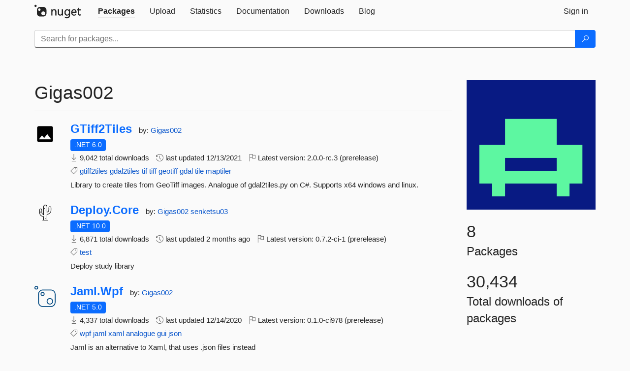

--- FILE ---
content_type: text/html; charset=utf-8
request_url: https://feed.nuget.org/profiles/Gigas002
body_size: 5997
content:
<!DOCTYPE html>
<html lang="en">
<head>
    <meta charset="utf-8" />
    <meta http-equiv="X-UA-Compatible" content="IE=edge">
    <meta name="viewport" content="width=device-width, initial-scale=1">

        <link rel="canonical" href="https://www.nuget.org/profiles/Gigas002">

    
    

    <title>
        NuGet Gallery
        | Gigas002
    </title>

    <link href="/favicon.ico" rel="shortcut icon" type="image/x-icon" />
        <link title="NuGet.org" type="application/opensearchdescription+xml" href="/opensearch.xml" rel="search">

    <link href="/Content/gallery/css/site.min.css?v=1na5Q3HPVSkugniYsNxjmE134E1C4dpzFOT5rmDYA-E1" rel="stylesheet"/>

    <link href="/Content/gallery/css/bootstrap.min.css" rel="stylesheet"/>


    <script nonce="tEgET9MhES3H1HeStOvcVrJi/9NWL2AE/9CfCawQwSA=">
        // Check the browser preferred color scheme
        const prefersDarkMode = window.matchMedia("(prefers-color-scheme: dark)").matches;
        const defaultTheme = prefersDarkMode ? "dark" : "light";
        const preferredTheme = localStorage.getItem("theme")

        // Check if the localStorage item is set, if not set it to the system theme
        if (!preferredTheme || !(preferredTheme === "dark" || preferredTheme === "light")) {
            localStorage.setItem("theme", "system");
        }

        if (preferredTheme === "light" || preferredTheme === "dark") {
            document.documentElement.setAttribute('data-theme', preferredTheme);
        }
        else {
            document.documentElement.setAttribute('data-theme', defaultTheme);
        }
    </script>

    <!-- HTML5 shim and Respond.js for IE8 support of HTML5 elements and media queries -->
    <!-- WARNING: Respond.js doesn't work if you view the page via file:// -->
    <!--[if lt IE 9]>
      <script src="https://oss.maxcdn.com/html5shiv/3.7.3/html5shiv.min.js"></script>
      <script src="https://oss.maxcdn.com/respond/1.4.2/respond.min.js"></script>
    <![endif]-->

    
    
    
    
                <script type="text/javascript">
                var appInsights = window.appInsights || function (config) {
                    function s(config) {
                        t[config] = function () {
                            var i = arguments;
                            t.queue.push(function () { t[config].apply(t, i) })
                        }
                    }

                    var t = { config: config }, r = document, f = window, e = "script", o = r.createElement(e), i, u;
                    for (o.src = config.url || "//js.monitor.azure.com/scripts/a/ai.0.js", r.getElementsByTagName(e)[0].parentNode.appendChild(o), t.cookie = r.cookie, t.queue = [], i = ["Event", "Exception", "Metric", "PageView", "Trace"]; i.length;) s("track" + i.pop());
                    return config.disableExceptionTracking || (i = "onerror", s("_" + i), u = f[i], f[i] = function (config, r, f, e, o) {
                        var s = u && u(config, r, f, e, o);
                        return s !== !0 && t["_" + i](config, r, f, e, o), s
                    }), t
                }({
                    instrumentationKey: 'df3a36b9-dfba-401c-82ab-35690083be3e',
                    samplingPercentage: 100
                });

                window.appInsights = appInsights;
                appInsights.trackPageView();
            </script>

</head>
<body >
    

<div id="cookie-banner"></div>




<nav class="navbar navbar-inverse" role="navigation">
    <div class="container">
        <div class="row">
            <div class="col-sm-12 text-center">
                <a href="#" id="skipToContent" class="showOnFocus" title="Skip To Content">Skip To Content</a>
            </div>
        </div>
        <div class="row">
            <div class="col-sm-12">
                <div class="navbar-header">
                    <button type="button" class="navbar-toggle collapsed" data-toggle="collapse" data-target="#navbar" aria-expanded="false" aria-controls="navbar">
                        <span class="sr-only">Toggle navigation</span>
                        <span class="icon-bar"></span>
                        <span class="icon-bar"></span>
                        <span class="icon-bar"></span>
                    </button>
                    <a href="/" class="home-link">
                        <div class="navbar-logo nuget-logo-image" alt="NuGet home" role="img" aria-label="NuGet Home"     onerror="this.src='https://nuget.org/Content/gallery/img/logo-header-94x29.png'; this.onerror = null;"
></div>
                    </a>
                </div>
                <div id="navbar" class="navbar-collapse collapse">
                    <ul class="nav navbar-nav" role="tablist">
                            <li class="active" role="presentation">
        <a role="tab" name="Packages" aria-selected="true" href="/packages" class="link-to-add-local-search-filters">
            <span>Packages</span>
        </a>
    </li>

                            <li class="" role="presentation">
        <a role="tab" name="Upload" aria-selected="false" href="/packages/manage/upload">
            <span>Upload</span>
        </a>
    </li>

    <li class="" role="presentation">
        <a role="tab" name="Statistics" aria-selected="false" href="/stats">
            <span>Statistics</span>
        </a>
    </li>
                                                    <li class="" role="presentation">
        <a role="tab" name="Documentation" aria-selected="false" href="https://docs.microsoft.com/nuget/">
            <span>Documentation</span>
        </a>
    </li>

                            <li class="" role="presentation">
        <a role="tab" name="Downloads" aria-selected="false" href="/downloads">
            <span>Downloads</span>
        </a>
    </li>

                            <li class="" role="presentation">
        <a role="tab" name="Blog" aria-selected="false" href="https://blog.nuget.org/">
            <span>Blog</span>
        </a>
    </li>

                    </ul>
                        <ul class="nav navbar-nav navbar-right" role="tablist">
    <li class="" role="presentation">
        <a role="tab" name="Sign in" aria-selected="false" href="/users/account/LogOn?returnUrl=%2Fprofiles%2FGigas002" title="Sign in to an existing NuGet.org account">
            <span>Sign in</span>
        </a>
    </li>
                        </ul>
                </div>
            </div>
        </div>
    </div>

        <div id="search-bar-header" class="container search-container">
            <div class="row">
                <form aria-label="Package search bar" class="col-sm-12" id="form-to-add-local-search-filters" action="/packages" method="get">
                    <div class="input-group">
    <input name="q" type="text" class="form-control input-brand" id="search" aria-label="Enter packages to search"
           placeholder="Search for packages..." autocomplete="off"
           value=""
            />
    <span class="input-group-btn">
        <button class="btn btn-brand btn-search" type="submit"
                title="Search for packages" aria-label="Search">
            <span class="ms-Icon ms-Icon--Search" aria-hidden="true"></span>
        </button>
    </span>
</div>
                    <div id="autocomplete-results-container" class="text-left" tabindex="0"></div>

<script type="text/html" id="autocomplete-results-row">
    <!-- ko if: $data -->
    <!-- ko if: $data.PackageRegistration -->
    <div class="col-sm-4 autocomplete-row-id autocomplete-row-data">
        <span data-bind="attr: { id: 'autocomplete-result-id-' + $data.PackageRegistration.Id, title: $data.PackageRegistration.Id }, text: $data.PackageRegistration.Id"></span>
    </div>
    <div class="col-sm-4 autocomplete-row-downloadcount text-right autocomplete-row-data">
        <span data-bind="text: $data.DownloadCount + ' downloads'"></span>
    </div>
    <div class="col-sm-4 autocomplete-row-owners text-left autocomplete-row-data">
        <span data-bind="text: $data.OwnersString + ' '"></span>
    </div>
    <!-- /ko -->
    <!-- ko ifnot: $data.PackageRegistration -->
    <div class="col-sm-12 autocomplete-row-id autocomplete-row-data">
        <span data-bind="attr: { id: 'autocomplete-result-id-' + $data, title: $data  }, text: $data"></span>
    </div>
    <!-- /ko -->
    <!-- /ko -->
</script>

<script type="text/html" id="autocomplete-results-template">
    <!-- ko if: $data.data.length > 0 -->
    <div data-bind="foreach: $data.data" id="autocomplete-results-list">
        <a data-bind="attr: { id: 'autocomplete-result-row-' + $data, href: '/packages/' + $data, title: $data }" tabindex="-1">
            <div data-bind="attr:{ id: 'autocomplete-container-' + $data }" class="autocomplete-results-row">
            </div>
        </a>
    </div>
    <!-- /ko -->
</script>

                </form>
            </div>
        </div>
</nav>






    <div id="skippedToContent">
    



<section role="main" class="container main-container page-profile">
    <div class="row">
        <aside class="col-md-3 col-md-push-9 profile-details">
            <img src="/profiles/Gigas002/avatar?imageSize=512"
                                class="owner-image img-responsive"
                                height="332"
                                width="332"
                                title="Gigas002"
                                alt="Gigas002 gravatar" />
            <div class="statistics">
                <div class="statistic">
                    <div class="value">8</div>
                    <div class="description">Packages</div>
                </div>
                <div class="statistic">
                    <div class="value">30,434</div>
                    <div class="description">Total downloads of packages</div>
                </div>
            </div>
        </aside>
        <article class="col-md-9 col-md-pull-3">
            <div class="profile-title">
                <h1>
                    Gigas002&nbsp;
                                    </h1>
                <span>
                </span>
            </div>

            <hr class="profile-title-divider" />

            <ul class="list-packages">


<li class="package">

    <div class="row">
        <div class="col-sm-1 hidden-xs hidden-sm col-package-icon">
            <img class="package-icon img-responsive" aria-hidden="true" alt=""
                 src="https://api.nuget.org/v3-flatcontainer/gtiff2tiles/2.0.0-rc.3/icon"     onerror="this.className='package-icon img-responsive package-default-icon'; this.onerror = null;"
/>
        </div>
        <div class="col-sm-11">
            <div class="package-header">
                <h2 class="package-title">
                    <a class="package-title"
                        href="/packages/GTiff2Tiles/2.0.0-rc.3"
                        >
                            GTiff2Tiles
                    </a>
                </h2>




                    <span class="package-by">
                        by:
                            <a href="/profiles/Gigas002" title="View Gigas002's profile"
                                >
                                    Gigas002
                            </a>
                    </span>
            </div>

            <ul class="package-list">
                <li class="package-tfm-badges">
                    




<div class="framework framework-badges">
    <a href=/packages/GTiff2Tiles/2.0.0-rc.3#supportedframeworks-body-tab
       >
        <span class=framework-badge-asset>
            .NET 6.0
        </span>
        <span class="tooltip-block">
            <span class="tooltip-wrapper popover right" role="tooltip">
                <span class="arrow"></span>
                <span class="popover-content">
                    This package targets .NET 6.0. The package is compatible with this framework or higher.
                </span>
            </span>
        </span>
    </a>
            </div>
                </li>
                <li>
                    <span class="icon-text">
                        <i class="ms-Icon ms-Icon--Download" aria-hidden="true"></i>
                        9,042 total downloads
                    </span>
                </li>
                <li>
                    <span class="icon-text">
                        <i class="ms-Icon ms-Icon--History" aria-hidden="true"></i>
                        last updated <span data-datetime="2021-12-13T19:31:59.3670000">12/13/2021</span>
                    </span>
                </li>
                <li>
                    <span class="icon-text">
                        <i class="ms-Icon ms-Icon--Flag" aria-hidden="true"></i>
                        Latest version: <span class="text-nowrap">2.0.0-rc.3 (prerelease)</span>
                    </span>
                </li>
                    <li class="package-tags">
                        <span class="icon-text">
                            <i class="ms-Icon ms-Icon--Tag" aria-hidden="true"></i>

                                <a href="/packages?q=Tags%3A%22gtiff2tiles%22" title="Search for gtiff2tiles">gtiff2tiles</a>
                                <a href="/packages?q=Tags%3A%22gdal2tiles%22" title="Search for gdal2tiles">gdal2tiles</a>
                                <a href="/packages?q=Tags%3A%22tif%22" title="Search for tif">tif</a>
                                <a href="/packages?q=Tags%3A%22tiff%22" title="Search for tiff">tiff</a>
                                <a href="/packages?q=Tags%3A%22geotiff%22" title="Search for geotiff">geotiff</a>
                                <a href="/packages?q=Tags%3A%22gdal%22" title="Search for gdal">gdal</a>
                                <a href="/packages?q=Tags%3A%22tile%22" title="Search for tile">tile</a>
                                <a href="/packages?q=Tags%3A%22maptiler%22" title="Search for maptiler">maptiler</a>
                                                    </span>
                    </li>
            </ul>

            <div class="package-details">
                Library to create tiles from GeoTiff images. Analogue of gdal2tiles.py on C#. Supports x64 windows and linux.
            </div>
        </div>
    </div>
</li>


<li class="package">

    <div class="row">
        <div class="col-sm-1 hidden-xs hidden-sm col-package-icon">
            <img class="package-icon img-responsive" aria-hidden="true" alt=""
                 src="https://api.nuget.org/v3-flatcontainer/deploy.core/0.7.2-ci-1/icon"     onerror="this.className='package-icon img-responsive package-default-icon'; this.onerror = null;"
/>
        </div>
        <div class="col-sm-11">
            <div class="package-header">
                <h2 class="package-title">
                    <a class="package-title"
                        href="/packages/Deploy.Core/0.7.2-ci-1"
                        >
                            Deploy.<wbr>Core
                    </a>
                </h2>




                    <span class="package-by">
                        by:
                            <a href="/profiles/Gigas002" title="View Gigas002's profile"
                                >
                                    Gigas002
                            </a>
                            <a href="/profiles/senketsu03" title="View senketsu03's profile"
                                >
                                    senketsu03
                            </a>
                    </span>
            </div>

            <ul class="package-list">
                <li class="package-tfm-badges">
                    




<div class="framework framework-badges">
    <a href=/packages/Deploy.Core/0.7.2-ci-1#supportedframeworks-body-tab
       >
        <span class=framework-badge-asset>
            .NET 10.0
        </span>
        <span class="tooltip-block">
            <span class="tooltip-wrapper popover right" role="tooltip">
                <span class="arrow"></span>
                <span class="popover-content">
                    This package targets .NET 10.0. The package is compatible with this framework or higher.
                </span>
            </span>
        </span>
    </a>
            </div>
                </li>
                <li>
                    <span class="icon-text">
                        <i class="ms-Icon ms-Icon--Download" aria-hidden="true"></i>
                        6,871 total downloads
                    </span>
                </li>
                <li>
                    <span class="icon-text">
                        <i class="ms-Icon ms-Icon--History" aria-hidden="true"></i>
                        last updated <span data-datetime="2025-11-26T14:56:09.3500000">11/26/2025</span>
                    </span>
                </li>
                <li>
                    <span class="icon-text">
                        <i class="ms-Icon ms-Icon--Flag" aria-hidden="true"></i>
                        Latest version: <span class="text-nowrap">0.7.2-ci-1 (prerelease)</span>
                    </span>
                </li>
                    <li class="package-tags">
                        <span class="icon-text">
                            <i class="ms-Icon ms-Icon--Tag" aria-hidden="true"></i>

                                <a href="/packages?q=Tags%3A%22test%22" title="Search for test">test</a>
                                                    </span>
                    </li>
            </ul>

            <div class="package-details">
                Deploy study library
            </div>
        </div>
    </div>
</li>


<li class="package">

    <div class="row">
        <div class="col-sm-1 hidden-xs hidden-sm col-package-icon">
            <img class="package-icon img-responsive package-default-icon" aria-hidden="true" alt=""     onerror="this.className='package-icon img-responsive package-default-icon'; this.onerror = null;"
/>
        </div>
        <div class="col-sm-11">
            <div class="package-header">
                <h2 class="package-title">
                    <a class="package-title"
                        href="/packages/Jaml.Wpf/0.1.0-ci978"
                        >
                            Jaml.<wbr>Wpf
                    </a>
                </h2>




                    <span class="package-by">
                        by:
                            <a href="/profiles/Gigas002" title="View Gigas002's profile"
                                >
                                    Gigas002
                            </a>
                    </span>
            </div>

            <ul class="package-list">
                <li class="package-tfm-badges">
                    




<div class="framework framework-badges">
    <a href=/packages/Jaml.Wpf/0.1.0-ci978#supportedframeworks-body-tab
       >
        <span class=framework-badge-asset>
            .NET 5.0
        </span>
        <span class="tooltip-block">
            <span class="tooltip-wrapper popover right" role="tooltip">
                <span class="arrow"></span>
                <span class="popover-content">
                    This package targets .NET 5.0. The package is compatible with this framework or higher.
                </span>
            </span>
        </span>
    </a>
            </div>
                </li>
                <li>
                    <span class="icon-text">
                        <i class="ms-Icon ms-Icon--Download" aria-hidden="true"></i>
                        4,337 total downloads
                    </span>
                </li>
                <li>
                    <span class="icon-text">
                        <i class="ms-Icon ms-Icon--History" aria-hidden="true"></i>
                        last updated <span data-datetime="2020-12-14T15:45:48.1270000">12/14/2020</span>
                    </span>
                </li>
                <li>
                    <span class="icon-text">
                        <i class="ms-Icon ms-Icon--Flag" aria-hidden="true"></i>
                        Latest version: <span class="text-nowrap">0.1.0-ci978 (prerelease)</span>
                    </span>
                </li>
                    <li class="package-tags">
                        <span class="icon-text">
                            <i class="ms-Icon ms-Icon--Tag" aria-hidden="true"></i>

                                <a href="/packages?q=Tags%3A%22wpf%22" title="Search for wpf">wpf</a>
                                <a href="/packages?q=Tags%3A%22jaml%22" title="Search for jaml">jaml</a>
                                <a href="/packages?q=Tags%3A%22xaml%22" title="Search for xaml">xaml</a>
                                <a href="/packages?q=Tags%3A%22analogue%22" title="Search for analogue">analogue</a>
                                <a href="/packages?q=Tags%3A%22gui%22" title="Search for gui">gui</a>
                                <a href="/packages?q=Tags%3A%22json%22" title="Search for json">json</a>
                                                    </span>
                    </li>
            </ul>

            <div class="package-details">
                Jaml is an alternative to Xaml, that uses .json files instead
            </div>
        </div>
    </div>
</li>


<li class="package">

    <div class="row">
        <div class="col-sm-1 hidden-xs hidden-sm col-package-icon">
            <img class="package-icon img-responsive" aria-hidden="true" alt=""
                 src="https://api.nuget.org/v3-flatcontainer/deploy.core.dummy/0.7.2-ci-1/icon"     onerror="this.className='package-icon img-responsive package-default-icon'; this.onerror = null;"
/>
        </div>
        <div class="col-sm-11">
            <div class="package-header">
                <h2 class="package-title">
                    <a class="package-title"
                        href="/packages/Deploy.Core.Dummy/0.7.2-ci-1"
                        >
                            Deploy.<wbr>Core.<wbr>Dummy
                    </a>
                </h2>




                    <span class="package-by">
                        by:
                            <a href="/profiles/Gigas002" title="View Gigas002's profile"
                                >
                                    Gigas002
                            </a>
                            <a href="/profiles/senketsu03" title="View senketsu03's profile"
                                >
                                    senketsu03
                            </a>
                    </span>
            </div>

            <ul class="package-list">
                <li class="package-tfm-badges">
                    




<div class="framework framework-badges">
    <a href=/packages/Deploy.Core.Dummy/0.7.2-ci-1#supportedframeworks-body-tab
       >
        <span class=framework-badge-asset>
            .NET 10.0
        </span>
        <span class="tooltip-block">
            <span class="tooltip-wrapper popover right" role="tooltip">
                <span class="arrow"></span>
                <span class="popover-content">
                    This package targets .NET 10.0. The package is compatible with this framework or higher.
                </span>
            </span>
        </span>
    </a>
            </div>
                </li>
                <li>
                    <span class="icon-text">
                        <i class="ms-Icon ms-Icon--Download" aria-hidden="true"></i>
                        3,380 total downloads
                    </span>
                </li>
                <li>
                    <span class="icon-text">
                        <i class="ms-Icon ms-Icon--History" aria-hidden="true"></i>
                        last updated <span data-datetime="2025-11-25T11:42:35.3200000">11/25/2025</span>
                    </span>
                </li>
                <li>
                    <span class="icon-text">
                        <i class="ms-Icon ms-Icon--Flag" aria-hidden="true"></i>
                        Latest version: <span class="text-nowrap">0.7.2-ci-1 (prerelease)</span>
                    </span>
                </li>
                    <li class="package-tags">
                        <span class="icon-text">
                            <i class="ms-Icon ms-Icon--Tag" aria-hidden="true"></i>

                                <a href="/packages?q=Tags%3A%22test%22" title="Search for test">test</a>
                                                    </span>
                    </li>
            </ul>

            <div class="package-details">
                Deploy study library
            </div>
        </div>
    </div>
</li>


<li class="package">

    <div class="row">
        <div class="col-sm-1 hidden-xs hidden-sm col-package-icon">
            <img class="package-icon img-responsive" aria-hidden="true" alt=""
                 src="https://api.nuget.org/v3-flatcontainer/osnova.net/1.0.0-ci690/icon"     onerror="this.className='package-icon img-responsive package-default-icon'; this.onerror = null;"
/>
        </div>
        <div class="col-sm-11">
            <div class="package-header">
                <h2 class="package-title">
                    <a class="package-title"
                        href="/packages/Osnova.Net/1.0.0-ci690"
                        >
                            Osnova.<wbr>Net
                    </a>
                </h2>




                    <span class="package-by">
                        by:
                            <a href="/profiles/Gigas002" title="View Gigas002's profile"
                                >
                                    Gigas002
                            </a>
                    </span>
            </div>

            <ul class="package-list">
                <li class="package-tfm-badges">
                    




<div class="framework framework-badges">
    <a href=/packages/Osnova.Net/1.0.0-ci690#supportedframeworks-body-tab
       >
        <span class=framework-badge-asset>
            .NET 5.0
        </span>
        <span class="tooltip-block">
            <span class="tooltip-wrapper popover right" role="tooltip">
                <span class="arrow"></span>
                <span class="popover-content">
                    This package targets .NET 5.0. The package is compatible with this framework or higher.
                </span>
            </span>
        </span>
    </a>
            </div>
                </li>
                <li>
                    <span class="icon-text">
                        <i class="ms-Icon ms-Icon--Download" aria-hidden="true"></i>
                        3,230 total downloads
                    </span>
                </li>
                <li>
                    <span class="icon-text">
                        <i class="ms-Icon ms-Icon--History" aria-hidden="true"></i>
                        last updated <span data-datetime="2021-05-28T19:45:23.6200000">5/28/2021</span>
                    </span>
                </li>
                <li>
                    <span class="icon-text">
                        <i class="ms-Icon ms-Icon--Flag" aria-hidden="true"></i>
                        Latest version: <span class="text-nowrap">1.0.0-ci690 (prerelease)</span>
                    </span>
                </li>
                    <li class="package-tags">
                        <span class="icon-text">
                            <i class="ms-Icon ms-Icon--Tag" aria-hidden="true"></i>

                                <a href="/packages?q=Tags%3A%22osnova%22" title="Search for osnova">osnova</a>
                                <a href="/packages?q=Tags%3A%22ochoba%22" title="Search for ochoba">ochoba</a>
                                <a href="/packages?q=Tags%3A%22dtf%22" title="Search for dtf">dtf</a>
                                <a href="/packages?q=Tags%3A%22vc%22" title="Search for vc">vc</a>
                                <a href="/packages?q=Tags%3A%22tj%22" title="Search for tj">tj</a>
                                <a href="/packages?q=Tags%3A%22json%22" title="Search for json">json</a>
                                <a href="/packages?q=Tags%3A%22http%22" title="Search for http">http</a>
                                                    </span>
                    </li>
            </ul>

            <div class="package-details">
                Library to communicate with cmtt-ru osnova
            </div>
        </div>
    </div>
</li>


<li class="package">

    <div class="row">
        <div class="col-sm-1 hidden-xs hidden-sm col-package-icon">
            <img class="package-icon img-responsive package-default-icon" aria-hidden="true" alt=""     onerror="this.className='package-icon img-responsive package-default-icon'; this.onerror = null;"
/>
        </div>
        <div class="col-sm-11">
            <div class="package-header">
                <h2 class="package-title">
                    <a class="package-title"
                        href="/packages/MaterialMessageBox-x64"
                        >
                            MaterialMessageBox-<wbr>x64
                    </a>
                </h2>




                    <span class="package-by">
                        by:
                            <a href="/profiles/Gigas002" title="View Gigas002's profile"
                                >
                                    Gigas002
                            </a>
                    </span>
            </div>

            <ul class="package-list">
                <li class="package-tfm-badges">
                    




<div class="framework framework-badges">
        <a href=/packages/MaterialMessageBox-x64/1.0.1#supportedframeworks-body-tab
       >
        <span class=framework-badge-asset>
            .NET Core 3.1
        </span>
        <span class="tooltip-block">
            <span class="tooltip-wrapper popover right" role="tooltip">
                <span class="arrow"></span>
                <span class="popover-content">
                    This package targets .NET Core 3.1. The package is compatible with this framework or higher.
                </span>
            </span>
        </span>
    </a>
        </div>
                </li>
                <li>
                    <span class="icon-text">
                        <i class="ms-Icon ms-Icon--Download" aria-hidden="true"></i>
                        1,703 total downloads
                    </span>
                </li>
                <li>
                    <span class="icon-text">
                        <i class="ms-Icon ms-Icon--History" aria-hidden="true"></i>
                        last updated <span data-datetime="2019-12-11T16:05:36.4170000">12/11/2019</span>
                    </span>
                </li>
                <li>
                    <span class="icon-text">
                        <i class="ms-Icon ms-Icon--Flag" aria-hidden="true"></i>
                        Latest version: <span class="text-nowrap">1.0.1 </span>
                    </span>
                </li>
                    <li class="package-tags">
                        <span class="icon-text">
                            <i class="ms-Icon ms-Icon--Tag" aria-hidden="true"></i>

                                <a href="/packages?q=Tags%3A%22wpf%22" title="Search for wpf">wpf</a>
                                <a href="/packages?q=Tags%3A%22messagebox%22" title="Search for messagebox">messagebox</a>
                                <a href="/packages?q=Tags%3A%22materialdesign%22" title="Search for materialdesign">materialdesign</a>
                                <a href="/packages?q=Tags%3A%22material-ui%22" title="Search for material-ui">material-ui</a>
                                <a href="/packages?q=Tags%3A%22desktop%22" title="Search for desktop">desktop</a>
                                                    </span>
                    </li>
            </ul>

            <div class="package-details">
                Material Message Box for WPF apps.
            </div>
        </div>
    </div>
</li>


<li class="package">

    <div class="row">
        <div class="col-sm-1 hidden-xs hidden-sm col-package-icon">
            <img class="package-icon img-responsive package-default-icon" aria-hidden="true" alt=""     onerror="this.className='package-icon img-responsive package-default-icon'; this.onerror = null;"
/>
        </div>
        <div class="col-sm-11">
            <div class="package-header">
                <h2 class="package-title">
                    <a class="package-title"
                        href="/packages/MaterialMessageBox-x86"
                        >
                            MaterialMessageBox-<wbr>x86
                    </a>
                </h2>




                    <span class="package-by">
                        by:
                            <a href="/profiles/Gigas002" title="View Gigas002's profile"
                                >
                                    Gigas002
                            </a>
                    </span>
            </div>

            <ul class="package-list">
                <li class="package-tfm-badges">
                    




<div class="framework framework-badges">
        <a href=/packages/MaterialMessageBox-x86/1.0.1#supportedframeworks-body-tab
       >
        <span class=framework-badge-asset>
            .NET Core 3.1
        </span>
        <span class="tooltip-block">
            <span class="tooltip-wrapper popover right" role="tooltip">
                <span class="arrow"></span>
                <span class="popover-content">
                    This package targets .NET Core 3.1. The package is compatible with this framework or higher.
                </span>
            </span>
        </span>
    </a>
        </div>
                </li>
                <li>
                    <span class="icon-text">
                        <i class="ms-Icon ms-Icon--Download" aria-hidden="true"></i>
                        1,582 total downloads
                    </span>
                </li>
                <li>
                    <span class="icon-text">
                        <i class="ms-Icon ms-Icon--History" aria-hidden="true"></i>
                        last updated <span data-datetime="2019-12-11T16:07:44.8530000">12/11/2019</span>
                    </span>
                </li>
                <li>
                    <span class="icon-text">
                        <i class="ms-Icon ms-Icon--Flag" aria-hidden="true"></i>
                        Latest version: <span class="text-nowrap">1.0.1 </span>
                    </span>
                </li>
                    <li class="package-tags">
                        <span class="icon-text">
                            <i class="ms-Icon ms-Icon--Tag" aria-hidden="true"></i>

                                <a href="/packages?q=Tags%3A%22wpf%22" title="Search for wpf">wpf</a>
                                <a href="/packages?q=Tags%3A%22messagebox%22" title="Search for messagebox">messagebox</a>
                                <a href="/packages?q=Tags%3A%22materialdesign%22" title="Search for materialdesign">materialdesign</a>
                                <a href="/packages?q=Tags%3A%22material-ui%22" title="Search for material-ui">material-ui</a>
                                <a href="/packages?q=Tags%3A%22desktop%22" title="Search for desktop">desktop</a>
                                                    </span>
                    </li>
            </ul>

            <div class="package-details">
                Material Message Box for WPF apps.
            </div>
        </div>
    </div>
</li>


<li class="package">

    <div class="row">
        <div class="col-sm-1 hidden-xs hidden-sm col-package-icon">
            <img class="package-icon img-responsive package-default-icon" aria-hidden="true" alt=""     onerror="this.className='package-icon img-responsive package-default-icon'; this.onerror = null;"
/>
        </div>
        <div class="col-sm-11">
            <div class="package-header">
                <h2 class="package-title">
                    <a class="package-title"
                        href="/packages/OpenHentai/0.1.0-ci-1"
                        >
                            OpenHentai
                    </a>
                </h2>




                    <span class="package-by">
                        by:
                            <a href="/profiles/Gigas002" title="View Gigas002's profile"
                                >
                                    Gigas002
                            </a>
                    </span>
            </div>

            <ul class="package-list">
                <li class="package-tfm-badges">
                    




<div class="framework framework-badges">
    <a href=/packages/OpenHentai/0.1.0-ci-1#supportedframeworks-body-tab
       >
        <span class=framework-badge-asset>
            .NET 7.0
        </span>
        <span class="tooltip-block">
            <span class="tooltip-wrapper popover right" role="tooltip">
                <span class="arrow"></span>
                <span class="popover-content">
                    This package targets .NET 7.0. The package is compatible with this framework or higher.
                </span>
            </span>
        </span>
    </a>
            </div>
                </li>
                <li>
                    <span class="icon-text">
                        <i class="ms-Icon ms-Icon--Download" aria-hidden="true"></i>
                        296 total downloads
                    </span>
                </li>
                <li>
                    <span class="icon-text">
                        <i class="ms-Icon ms-Icon--History" aria-hidden="true"></i>
                        last updated <span data-datetime="2023-10-22T09:31:21.6470000">10/22/2023</span>
                    </span>
                </li>
                <li>
                    <span class="icon-text">
                        <i class="ms-Icon ms-Icon--Flag" aria-hidden="true"></i>
                        Latest version: <span class="text-nowrap">0.1.0-ci-1 (prerelease)</span>
                    </span>
                </li>
                    <li class="package-tags">
                        <span class="icon-text">
                            <i class="ms-Icon ms-Icon--Tag" aria-hidden="true"></i>

                                <a href="/packages?q=Tags%3A%22hentai%22" title="Search for hentai">hentai</a>
                                <a href="/packages?q=Tags%3A%22openhentai%22" title="Search for openhentai">openhentai</a>
                                <a href="/packages?q=Tags%3A%22doujinshi%22" title="Search for doujinshi">doujinshi</a>
                                <a href="/packages?q=Tags%3A%22doujin%22" title="Search for doujin">doujin</a>
                                                    </span>
                    </li>
            </ul>

            <div class="package-details">
                Core API for OpenHentai projects
            </div>
        </div>
    </div>
</li>
            </ul>

            
        </article>
    </div>
</section>


    </div>
    <footer class="footer">
    <div class="container">
        <div class="row">
            <div class="col-sm-4">
                <span class="footer-heading"><a href="/policies/Contact">Contact</a></span>
                <p>
                    Got questions about NuGet or the NuGet Gallery?
                </p>
            </div>
            <div class="col-sm-4">
                <span class="footer-heading"><a href="https://status.nuget.org/">Status</a></span>
                <p>
                    Find out the service status of NuGet.org and its related services.
                </p>
            </div>
            <div class="col-sm-4">
                <span class="footer-heading">
                    <a aria-label="Frequently Asked Questions" href="https://aka.ms/nuget-faq">
                        <abbr title="Frequently Asked Questions">FAQ</abbr>
                    </a>
                </span>
                <p>
                    Read the Frequently Asked Questions about NuGet and see if your question made the list.
                </p>
            </div>
        </div>
        <div class="row">
            <div class="col-md-3 row-gap">
                <div class="nuget-logo-footer" alt="NuGet home" role="img" aria-label="NuGet Home"     onerror="this.src='https://nuget.org/Content/gallery/img/logo-footer-184x57.png'; this.onerror = null;"
></div>
            </div>
            <div class="col-md-9 row-gap">
                <div class="row">
                        <div class="col-md-12 footer-release-info">
                            <p>
                                        &#169; Microsoft 2026 -

                                <a href="/policies/About">About</a> -
                                <a href="/policies/Terms">Terms of Use</a> -
                                <a href="https://go.microsoft.com/fwlink/?LinkId=521839" id="footer-privacy-policy-link">Privacy Statement</a>
                                    - <a href="https://www.microsoft.com/trademarks">Trademarks</a>
                                <br />
                            </p>
                        </div>
                </div>
            </div>
        </div>
    </div>
<!--
    This is the NuGet Gallery version 5.0.0-main-12912676.
        Deployed from 0d090ffb4f Link: https://www.github.com/NuGet/NuGetGallery/commit/0d090ffb4f
        Built on HEAD Link: https://www.github.com/NuGet/NuGetGallery/tree/HEAD
        Built on 2025-12-08T05:25:51.4871452+00:00
    Deployment label: PROD-USNC.ASE-5.0.0-main-12912676
    You are on d16dv400000R.
-->

</footer>

        <script src="https://wcpstatic.microsoft.com/mscc/lib/v2/wcp-consent.js" nonce="tEgET9MhES3H1HeStOvcVrJi/9NWL2AE/9CfCawQwSA="></script>

    <script src="/Scripts/gallery/site.min.js?v=9352ShibzZ-oY8G2paDIJFoRoTrWghNF7YlXi2tc4d01" nonce='tEgET9MhES3H1HeStOvcVrJi/9NWL2AE/9CfCawQwSA='></script>

    
    <script src="/Scripts/gallery/page-list-packages.min.js?v=nnsEyK8mvgc6oaxMhsjptTsyD2KT5JdKlNmiymy-hE41"></script>


</body>
</html>
